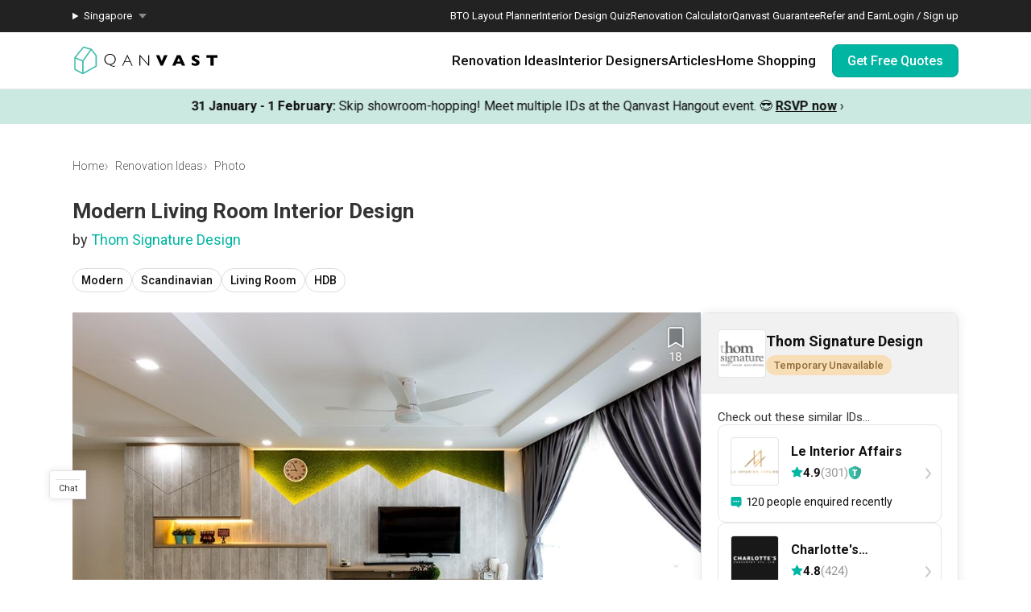

--- FILE ---
content_type: image/svg+xml
request_url: https://qanvast.com/next-images/icons/icon-speech-bubble.svg
body_size: 159
content:
<svg xmlns="http://www.w3.org/2000/svg" width="14" height="15" viewBox="0 0 14 15">
    <g fill="none" fill-rule="nonzero">
        <path fill="#00B5A2" d="M11 12v3l-3.75-3H2a2 2 0 0 1-2-2V2a2 2 0 0 1 2-2h10a2 2 0 0 1 2 2v8a2 2 0 0 1-2 2h-1z"/>
        <path fill="#FFF" d="M4 7a1 1 0 1 1 0-2 1 1 0 0 1 0 2zm3 0a1 1 0 1 1 0-2 1 1 0 0 1 0 2zm3 0a1 1 0 1 1 0-2 1 1 0 0 1 0 2z"/>
    </g>
</svg>
